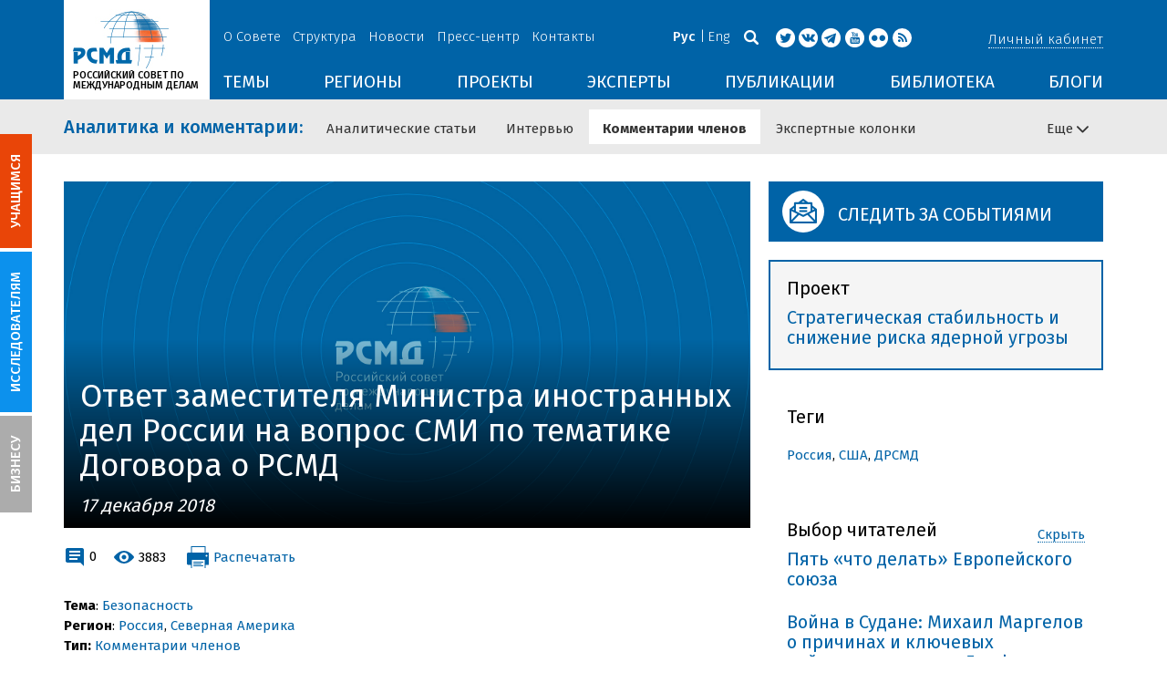

--- FILE ---
content_type: text/html; charset=UTF-8
request_url: https://russiancouncil.ru/analytics-and-comments/comments/otvet-zamestitelya-ministra-inostrannykh-del-rossii-na-vopros-smi-po-tematike-dogovora-o-rsmd/
body_size: 19985
content:
<!DOCTYPE html>
<html lang="ru">
	<head>
		<title>РСМД :: Ответ заместителя Министра иностранных дел России на вопрос СМИ по тематике Договора о РСМД</title>
		<meta http-equiv="X-UA-Compatible" content="IE=edge" />
		<meta name="viewport" content="width=device-width, initial-scale=1" />
		<meta name="format-detection" content="telephone=no">
		<meta property="og:type" content="article" />
		<meta name="twitter:card" content="summary_large_image" />
		<meta property="og:description" content="Ответ заместителя Министра иностранных дел России С.А.Рябкова на вопрос СМИ по тематике Договора о РСМД" /><meta name="twitter:description" content="Ответ заместителя Министра иностранных дел России С.А.Рябкова на вопрос СМИ по тематике Договора о РСМД" /><meta name="author" content="Сергей Рябков" /><meta property="article:author" content="Сергей Рябков" /><meta property="og:title" content="Ответ заместителя Министра иностранных дел России на вопрос СМИ по тематике Договора о РСМД" /><meta name="twitter:title" content="Ответ заместителя Министра иностранных дел России на вопрос СМИ по тематике Договора о РСМД" /><meta property="og:image" content="https://russiancouncil.ru/upload/iblock/705/ba7t2az9ut3fozv965kcugs9wyst41yu/riacmembercommentsru.jpg" /><meta name="twitter:image:src" content="https://russiancouncil.ru/upload/iblock/705/ba7t2az9ut3fozv965kcugs9wyst41yu/riacmembercommentsru.jpg" />		<meta name="twitter:site" content="@russian_council" />
				
		<meta name="twitter:site" content="@russian_council" />
		<meta name="twitter:creator" content="@russian_council" />
		<meta property="og:url" content="https://russiancouncil.ru/analytics-and-comments/comments/otvet-zamestitelya-ministra-inostrannykh-del-rossii-na-vopros-smi-po-tematike-dogovora-o-rsmd/" />
		<meta property="og:locale" content="ru_RU" />
		                                		<meta property="og:title" content="РСМД :: Ответ заместителя Министра иностранных дел России на вопрос СМИ по тематике Договора о РСМД"/>
		        


		                
		<meta http-equiv="Content-Type" content="text/html; charset=UTF-8" />
<meta name="description" content="Ответ заместителя Министра иностранных дел России С.А.Рябкова на вопрос СМИ по тематике Договора о РСМД" />
<link href="/bitrix/js/socialservices/css/ss.min.css?16623592594686" type="text/css"  rel="stylesheet" />
<link href="/bitrix/panel/main/popup.min.css?166236185521121" type="text/css"  rel="stylesheet" />
<link href="/local/templates/main/components/bitrix/iblock.vote/ajax/style.css?15003835373872" type="text/css"  rel="stylesheet" />
<link href="/local/templates/main/bootstrap/css/bootstrap.min.css?1494479345114351" type="text/css"  data-template-style="true"  rel="stylesheet" />
<link href="/local/templates/main/css/jquery.fancybox.css?14809454364895" type="text/css"  data-template-style="true"  rel="stylesheet" />
<link href="/local/templates/main/scrollpane.css?14623692943831" type="text/css"  data-template-style="true"  rel="stylesheet" />
<link href="/local/templates/main/selectfix.css?14744573294175" type="text/css"  data-template-style="true"  rel="stylesheet" />
<link href="/mistakes/mistakes.css?1477990361590" type="text/css"  data-template-style="true"  rel="stylesheet" />
<link href="/local/templates/main/styles.css?15477596803106" type="text/css"  data-template-style="true"  rel="stylesheet" />
<link href="/local/templates/main/template_styles.css?1751896533166317" type="text/css"  data-template-style="true"  rel="stylesheet" />
<script type="text/javascript">if(!window.BX)window.BX={};if(!window.BX.message)window.BX.message=function(mess){if(typeof mess==='object'){for(let i in mess) {BX.message[i]=mess[i];} return true;}};</script>
<script type="text/javascript">(window.BX||top.BX).message({'pull_server_enabled':'N','pull_config_timestamp':'0','pull_guest_mode':'N','pull_guest_user_id':'0'});(window.BX||top.BX).message({'PULL_OLD_REVISION':'Для продолжения корректной работы с сайтом необходимо перезагрузить страницу.'});</script>
<script type="text/javascript">(window.BX||top.BX).message({'JS_CORE_LOADING':'Загрузка...','JS_CORE_NO_DATA':'- Нет данных -','JS_CORE_WINDOW_CLOSE':'Закрыть','JS_CORE_WINDOW_EXPAND':'Развернуть','JS_CORE_WINDOW_NARROW':'Свернуть в окно','JS_CORE_WINDOW_SAVE':'Сохранить','JS_CORE_WINDOW_CANCEL':'Отменить','JS_CORE_WINDOW_CONTINUE':'Продолжить','JS_CORE_H':'ч','JS_CORE_M':'м','JS_CORE_S':'с','JSADM_AI_HIDE_EXTRA':'Скрыть лишние','JSADM_AI_ALL_NOTIF':'Показать все','JSADM_AUTH_REQ':'Требуется авторизация!','JS_CORE_WINDOW_AUTH':'Войти','JS_CORE_IMAGE_FULL':'Полный размер'});</script>

<script type="text/javascript" src="/bitrix/js/main/core/core.min.js?1662362298216421"></script>

<script>BX.setJSList(['/bitrix/js/main/core/core_ajax.js','/bitrix/js/main/core/core_promise.js','/bitrix/js/main/polyfill/promise/js/promise.js','/bitrix/js/main/loadext/loadext.js','/bitrix/js/main/loadext/extension.js','/bitrix/js/main/polyfill/promise/js/promise.js','/bitrix/js/main/polyfill/find/js/find.js','/bitrix/js/main/polyfill/includes/js/includes.js','/bitrix/js/main/polyfill/matches/js/matches.js','/bitrix/js/ui/polyfill/closest/js/closest.js','/bitrix/js/main/polyfill/fill/main.polyfill.fill.js','/bitrix/js/main/polyfill/find/js/find.js','/bitrix/js/main/polyfill/matches/js/matches.js','/bitrix/js/main/polyfill/core/dist/polyfill.bundle.js','/bitrix/js/main/core/core.js','/bitrix/js/main/polyfill/intersectionobserver/js/intersectionobserver.js','/bitrix/js/main/lazyload/dist/lazyload.bundle.js','/bitrix/js/main/polyfill/core/dist/polyfill.bundle.js','/bitrix/js/main/parambag/dist/parambag.bundle.js']);
BX.setCSSList(['/bitrix/js/main/lazyload/dist/lazyload.bundle.css','/bitrix/js/main/parambag/dist/parambag.bundle.css']);</script>
<script type="text/javascript">(window.BX||top.BX).message({'JS_CORE_LOADING':'Загрузка...','JS_CORE_NO_DATA':'- Нет данных -','JS_CORE_WINDOW_CLOSE':'Закрыть','JS_CORE_WINDOW_EXPAND':'Развернуть','JS_CORE_WINDOW_NARROW':'Свернуть в окно','JS_CORE_WINDOW_SAVE':'Сохранить','JS_CORE_WINDOW_CANCEL':'Отменить','JS_CORE_WINDOW_CONTINUE':'Продолжить','JS_CORE_H':'ч','JS_CORE_M':'м','JS_CORE_S':'с','JSADM_AI_HIDE_EXTRA':'Скрыть лишние','JSADM_AI_ALL_NOTIF':'Показать все','JSADM_AUTH_REQ':'Требуется авторизация!','JS_CORE_WINDOW_AUTH':'Войти','JS_CORE_IMAGE_FULL':'Полный размер'});</script>
<script type="text/javascript">(window.BX||top.BX).message({'LANGUAGE_ID':'ru','FORMAT_DATE':'DD.MM.YYYY','FORMAT_DATETIME':'DD.MM.YYYY HH:MI:SS','COOKIE_PREFIX':'BITRIX_SM','SERVER_TZ_OFFSET':'10800','UTF_MODE':'Y','SITE_ID':'s1','SITE_DIR':'/','USER_ID':'','SERVER_TIME':'1770061868','USER_TZ_OFFSET':'0','USER_TZ_AUTO':'Y','bitrix_sessid':'29ef501a3a0e044601ddc5a3bd183127'});</script>


<script type="text/javascript" src="/bitrix/js/pull/protobuf/protobuf.min.js?166235968376433"></script>
<script type="text/javascript" src="/bitrix/js/pull/protobuf/model.min.js?166235968314190"></script>
<script type="text/javascript" src="/bitrix/js/main/core/core_promise.min.js?16623586362490"></script>
<script type="text/javascript" src="/bitrix/js/rest/client/rest.client.min.js?16623616229240"></script>
<script type="text/javascript" src="/bitrix/js/pull/client/pull.client.min.js?166236201644545"></script>
<script type="text/javascript" src="/bitrix/js/main/core/core_fx.min.js?14919059579768"></script>
<script type="text/javascript" src="/bitrix/js/main/pageobject/pageobject.min.js?1662359219570"></script>
<script type="text/javascript" src="/bitrix/js/main/core/core_window.min.js?166236227676326"></script>
<script type="text/javascript" src="/bitrix/js/socialservices/ss.js?14441263941419"></script>
<script type="text/javascript" src="/bitrix/js/main/cphttprequest.min.js?14537235113623"></script>
<link rel="amphtml" href="//russiancouncil.ru/amp/analytics-and-comments/comments/otvet-zamestitelya-ministra-inostrannykh-del-rossii-na-vopros-smi-po-tematike-dogovora-o-rsmd/">
<script type="text/javascript">var ajaxMessages = {wait:"Загрузка..."}</script>



<script type="text/javascript" src="/local/templates/main/js/lib/jquery.js?144720939095956"></script>
<script type="text/javascript" src="/local/templates/main/js/indi.js?152421536454484"></script>
<script type="text/javascript" src="/local/templates/main/js/lib/jquery-ui.min.js?1447209390215754"></script>
<script type="text/javascript" src="/local/templates/main/js/lib/bootstrap.min.js?144720939037055"></script>
<script type="text/javascript" src="/local/templates/main/js/lib/jquery.fancybox.min.js?148049609322974"></script>
<script type="text/javascript" src="/local/templates/main/js/jquery.maskedinput.min.js?14443923983568"></script>
<script type="text/javascript" src="/local/templates/main/js/scrollpane.min.js?148049573714869"></script>
<script type="text/javascript" src="/local/templates/main/js/selectfix.min.js?14804957965211"></script>
<script type="text/javascript" src="/local/templates/main/js/app.js?164370662516845"></script>
<script type="text/javascript" src="/local/templates/main/js/lib/slick.min.js?144720939040143"></script>
<script type="text/javascript" src="/local/templates/main/js/template.js?164249279236270"></script>
<script type="text/javascript" src="/mistakes/mistakes.min.js?15538524643111"></script>
<script type="text/javascript" src="/local/templates/main/components/bitrix/menu/section/script.js?15088372891845"></script>
<script type="text/javascript" src="/local/templates/main/components/bitrix/system.auth.form/.default/script.js?1444392398234"></script>
<script type="text/javascript">var _ba = _ba || []; _ba.push(["aid", "8276bb8d5dcd52b47ce2bfc5a028f4ec"]); _ba.push(["host", "russiancouncil.ru"]); (function() {var ba = document.createElement("script"); ba.type = "text/javascript"; ba.async = true;ba.src = (document.location.protocol == "https:" ? "https://" : "http://") + "bitrix.info/ba.js";var s = document.getElementsByTagName("script")[0];s.parentNode.insertBefore(ba, s);})();</script>



		<link href="/img/favicons/apple-touch-icon-114x114.png" rel="apple-touch-icon" sizes="114x114">
		<link href="/img/favicons/apple-touch-icon-76x76.png" rel="apple-touch-icon" sizes="76x76">
		<link href="/img/favicons/apple-touch-icon-72x72.png" rel="apple-touch-icon" sizes="72x72">
		<link href="/img/favicons/apple-touch-icon-60x60.png" rel="apple-touch-icon" sizes="60x60">
		<link href="/img/favicons/apple-touch-icon-57x57.png" rel="apple-touch-icon" sizes="57x57">
		<link href="/img/favicons/favicon-96x96.png" type="image/png" rel="icon" sizes="96x96">
		<link href="/img/favicons/favicon-32x32.png" type="image/png" rel="icon" sizes="32x32">
		<link href="/img/favicons/favicon.ico" type="image/x-icon" rel="shortcut icon">
		<link href="/img/favicons/favicon.ico" type="image/x-icon" rel="icon">
		<meta name="msapplication-TileColor" content="#ffffff">
		<meta name="theme-color" content="#fff">
		<link href='https://fonts.googleapis.com/css?family=Fira+Sans:400,300,500,700&subset=latin,cyrillic' rel='stylesheet' type='text/css'>
		<!--[if IE]><script src="js/html5shiv.js"></script><![endif]-->
				<script rel="bx-no-check">indi.utils.apply(indi.app.locale, {"settings":{"date":"dd.mm.yy","time":"hh:mi:ss","dateTime":"dd.mm.yy hh:mi:ss","firstDay":1,"isRTL":false},"messages":{"monthNames":["\u042f\u043d\u0432\u0430\u0440\u044c","\u0424\u0435\u0432\u0440\u0430\u043b\u044c","\u041c\u0430\u0440\u0442","\u0410\u043f\u0440\u0435\u043b\u044c","\u041c\u0430\u0439","\u0418\u044e\u043d\u044c","\u0418\u044e\u043b\u044c","\u0410\u0432\u0433\u0443\u0441\u0442","\u0421\u0435\u043d\u0442\u044f\u0431\u0440\u044c","\u041e\u043a\u0442\u044f\u0431\u0440\u044c","\u041d\u043e\u044f\u0431\u0440\u044c","\u0414\u0435\u043a\u0430\u0431\u0440\u044c"],"monthNamesShort":["\u042f\u043d\u0432","\u0424\u0435\u0432","\u041c\u0430\u0440","\u0410\u043f\u0440","\u041c\u0430\u0439","\u0418\u044e\u043d","\u0418\u044e\u043b","\u0410\u0432\u0433","\u0421\u0435\u043d","\u041e\u043a\u0442","\u041d\u043e\u044f","\u0414\u0435\u043a"],"dayNames":["\u0432\u043e\u0441\u043a\u0440\u0435\u0441\u0435\u043d\u044c\u0435","\u043f\u043e\u043d\u0435\u0434\u0435\u043b\u044c\u043d\u0438\u043a","\u0432\u0442\u043e\u0440\u043d\u0438\u043a","\u0441\u0440\u0435\u0434\u0430","\u0447\u0435\u0442\u0432\u0435\u0440\u0433","\u043f\u044f\u0442\u043d\u0438\u0446\u0430","\u0441\u0443\u0431\u0431\u043e\u0442\u0430"],"dayNamesShort":["\u0432\u0441\u043a","\u043f\u043d\u0434","\u0432\u0442\u0440","\u0441\u0440\u0434","\u0447\u0442\u0432","\u043f\u0442\u043d","\u0441\u0431\u0442"],"dayNamesMin":["\u0412\u0441","\u041f\u043d","\u0412\u0442","\u0421\u0440","\u0427\u0442","\u041f\u0442","\u0421\u0431"],"close":"\u0417\u0430\u043a\u0440\u044b\u0442\u044c","datePicker":{"prev":"&larr;\u041f\u0440\u0435\u0434\u044b\u0434\u0443\u0449\u0438\u0439","next":"\u0421\u043b\u0435\u0434\u0443\u044e\u0449\u0438\u0439&rarr;","current":"\u0421\u0435\u0433\u043e\u0434\u043d\u044f","showMonthAfterYear":false,"weekHeader":"\u041d\u0435","yearSuffix":""},"timePicker":{"timeOnlyTitle":"\u0412\u044b\u0431\u0435\u0440\u0438\u0442\u0435 \u0432\u0440\u0435\u043c\u044f","timeText":"\u0412\u0440\u0435\u043c\u044f","hourText":"\u0427\u0430\u0441\u044b","minuteText":"\u041c\u0438\u043d\u0443\u0442\u044b","secondText":"\u0421\u0435\u043a\u0443\u043d\u0434\u044b","millisecText":"\u043c\u0438\u043b\u043b\u0438\u0441\u0435\u043a\u0443\u043d\u0434\u044b","currentText":"\u0421\u0435\u0439\u0447\u0430\u0441","ampm":false},"alert":{"title":"C\u043e\u043e\u0431\u0449\u0435\u043d\u0438\u0435","ok":"Ok"}}});</script>

	</head>
	<body role="document" class="js-mediator-container lang-ru info-block-blogs">
				<div class="out out_index ">
			<!-- header -->
			<header class="header js-header">
				<div class="header__content ">
					<div class="container">
						<!-- logo -->
						<div class="header__logo">
							<a class="logo" href="/">
								<img src="/img/logo.jpg" />
								<p>РОССИЙСКИЙ СОВЕТ ПО МЕЖДУНАРОДНЫМ ДЕЛАМ</p>

 <!-- Yandex.Metrika counter -->
<script type="text/javascript" >
   (function(m,e,t,r,i,k,a){m[i]=m[i]||function(){(m[i].a=m[i].a||[]).push(arguments)};
   m[i].l=1*new Date();k=e.createElement(t),a=e.getElementsByTagName(t)[0],k.async=1,k.src=r,a.parentNode.insertBefore(k,a)})
   (window, document, "script", "https://mc.yandex.ru/metrika/tag.js", "ym");

   ym(12550252, "init", {
        clickmap:true,
        trackLinks:true,
        accurateTrackBounce:true,
        webvisor:true
   });
</script>
<noscript><div><img src="https://mc.yandex.ru/watch/12550252" style="position:absolute; left:-9999px;" alt="" /></div></noscript>
<!-- /Yandex.Metrika counter -->

							</a>
						</div>
						<!-- header content -->
						<div class="header__in">
							<div class="header__topper">
								<!-- topper nav -->
								<div class="top-nav">
	<span class="js-mobile">
		<a href="/about/" class=" js-open-menu-plush">О Совете</a>
			<span class="menu-plush">
			<span class="menu-plush-triangle"></span>
					<a href="/about/">Общая информация</a>
						<a href="/about/founders/">Учредители</a>
						<a href="/news/">Новости РСМД</a>
						<a href="/about/partners/">Партнеры</a>
						<a href="/about/activity/">Деятельность</a>
						<a href="/about/regulations/">Устав</a>
						<a href="/about/thanks/">Благодарности</a>
						<a href="/about/memory-book/">Книга памяти</a>
					</span>
			</span>
		<span class="js-mobile">
		<a href="/management/" class=" js-open-menu-plush">Структура</a>
			<span class="menu-plush">
			<span class="menu-plush-triangle"></span>
					<a href="/management/members/">Члены РСМД</a>
						<a href="/management/corporatemembers/">Корпоративные члены</a>
						<a href="/management/general-meeting/">Общее собрание</a>
						<a href="/management/board-trustees/">Попечительский совет</a>
						<a href="/management/presidium/">Президиум</a>
						<a href="/management/vicepresidents/">Вице-президенты</a>
						<a href="/management/staff/">Сотрудники</a>
					</span>
			</span>
		<span class="js-mobile">
		<a href="/news/" class="">Новости</a>
		</span>
		<span class="js-mobile">
		<a href="/press/" class=" js-open-menu-plush">Пресс-центр</a>
			<span class="menu-plush">
			<span class="menu-plush-triangle"></span>
					<a href="/press/">Информация для СМИ</a>
						<a href="/press/calendar/">Календарь</a>
						<a href="/press/partnership/">Информационное партнерство</a>
						<a href="/press/experts/">Запросить экспертный комментарий</a>
						<a href="/press/brief/">Коротко о Совете</a>
						<a href="/press/projects/">Коротко о проектах Совета</a>
					</span>
			</span>
		<span class="js-mobile">
		<a href="/contacts/" class="">Контакты</a>
		</span>
	</div>
								<!-- user info -->
								<div class="header__profile mt5">
																	<span class="js-mobile">
										<a href="#" class="js-open-login-plush m-login abbd"><span class="user-login-triangle"></span><span>Личный кабинет</span></a>
										<div class="user-login">
											<h2>Вход</h2>
											<p>Авторизуйтесь, если вы уже зарегистрированы</p>
											
<form class="js-ajax-form-submit form form-login cf" method="post" target="_top" action="/auth/" role="login" data-container=".form-login" data-source=".form-login">
	<input type="hidden" name="backurl" value="/analytics-and-comments/comments/otvet-zamestitelya-ministra-inostrannykh-del-rossii-na-vopros-smi-po-tematike-dogovora-o-rsmd/"/>	<input type="hidden" name="AUTH_FORM" value="Y"/>
	<input type="hidden" name="AUTH_REASON" value="auth-form"/>
	<input type="hidden" name="TYPE" value="AUTH"/>
	
	<div class="form-group mb20">
		<input class="form-control login-field w100" autofocus="autofocus" type="text" name="USER_LOGIN" id="system-auth-form-login" value="" maxlength="50" tabindex="1" required="" placeholder="Email / Login" />
	</div>
	<div class="form-group has-feedback mb20">
		<input class="form-control w100" type="password" name="USER_PASSWORD" id="system-auth-form-password" maxlength="50" tabindex="2" required="" placeholder="Пароль" />
	</div>
	<div class="mb20">
		<a class="forgot-pass" href="/forgotpasswd/?forgot_password=yes&amp;backurl=%2Fanalytics-and-comments%2Fcomments%2Fotvet-zamestitelya-ministra-inostrannykh-del-rossii-na-vopros-smi-po-tematike-dogovora-o-rsmd%2F" rel="nofollow">Забыли пароль?</a>
	</div>
		
	<div class="form-group form-toolbar">
		<input class="btn w100" type="submit" value="Войти"/>
	</div>

	<div class="form-group form-toolbar">
		<a href="/registration/?register=yes&amp;backurl=%2Fanalytics-and-comments%2Fcomments%2Fotvet-zamestitelya-ministra-inostrannykh-del-rossii-na-vopros-smi-po-tematike-dogovora-o-rsmd%2F">Еще не зарегистрированы?</a>
	</div>
	
				<label class="control-label">Войти с помощью:</label>
			<div>
							</div>
		</form>
<div class="popup-socserv">
	
	<form method="post" name="bx_auth_servicesform" target="_top" action="/analytics-and-comments/comments/otvet-zamestitelya-ministra-inostrannykh-del-rossii-na-vopros-smi-po-tematike-dogovora-o-rsmd/">
													<div class="js-socserv-auth VKontakte vkontakte" data-url="https://oauth.vk.com/authorize?client_id=5414692&redirect_uri=https%3A%2F%2Frussiancouncil.ru%2Fbitrix%2Ftools%2Foauth%2Fvkontakte.php&scope=friends,offline,email&response_type=code&state=[base64]%3D"></div>
									<input type="hidden" name="auth_service_id" value="" />
	</form>

</div>


										</div>
									</span>
										<button type="button" class="hamb visible-sm visible-xs js-hamb"><span></span></button>
								</div>
								<!-- header tools -->
								<div class="header__tools">
									<div class="lang">
																					<a class="is-active">Рус</a>
											<a href="/en/">Eng</a>
																				</div>
									<div class="search js-search">
										<a href="#" class="js-search-btn"></a>
										<div class="search-block">
											
<form class="form search-form search-form-top" action="/search/index.php" role="search">
	<input type="text" name="q" value="" placeholder="Например: Россия" maxlength="250" />
		<button class="btn btn-sm" type="submit">Найти</button>
</form>										</div>
									</div>
									<div class="socials">

                                        <a target="new" href="https://twitter.com/Russian_Council"><i class="i-tw"></i></a>
                                                                                    <a target="new" href="http://vk.com/russian_council"><i class="i-vk"></i></a>
										    <a target="new" href="https://telegram.me/russiancouncil"><i class="i-tl"></i></a>
                                        
										<a target="new" href="http://www.youtube.com/russiancouncilvideo"><i class="i-yt"></i></a>
										<a target="new" href="http://www.flickr.com/photos/russiancouncil"><i class="i-fl"></i></a>

										 									        <a target="new" href="/rss/"><i class="i-rss"></i></a>
                                        									</div>
								</div>
							</div>
							<div class="header__bottom">
								<div class="visible-lg visible-md">
									<nav class="nav">
	<div class="menu">
<!--
		<a href="" class="menu__item"></a>
	-->                    <a data-lang="s1" data-template="menu.topics" data-result="#themes" data-href="/ajax/menu/getMenu/" href="/topics/" data-link="themes" class="menu__item js-drop-down-ajax-menu js-dropdown">ТЕМЫ</a>
                        <a data-lang="s1" data-template="menu.regions" data-result="#regions" data-href="/ajax/menu/getMenu/" href="/regions/" data-link="regions" class="menu__item js-drop-down-ajax-menu js-dropdown">РЕГИОНЫ</a>
                        <a data-lang="s1" data-template="menu.projects" data-result="#projects" data-href="/ajax/menu/getMenu/" href="/projects/" data-link="projects" class="menu__item js-drop-down-ajax-menu js-dropdown">ПРОЕКТЫ</a>
                        <a data-lang="s1" data-template="" data-result="#" data-href="/ajax/menu/getMenu/" href="/experts/" class="menu__item">ЭКСПЕРТЫ</a>
                        <a data-lang="s1" data-template="menu.activity" data-result="#publicatons" data-href="/ajax/menu/getMenu/" href="/activity/" data-link="publicatons" class="menu__item js-drop-down-ajax-menu js-dropdown">ПУБЛИКАЦИИ</a>
                        <a data-lang="s1" data-template="" data-result="#" data-href="/ajax/menu/getMenu/" href="/library/" class="menu__item">БИБЛИОТЕКА</a>
                        <a data-lang="s1" data-template="menu.blogs" data-result="#blog" data-href="/ajax/menu/getMenu/" href="/blogs/" data-link="blog" class="menu__item js-drop-down-ajax-menu js-dropdown">БЛОГИ</a>
            	</div>
</nav>								</div>
							</div>
						</div>
					</div>
				</div>
				<!-- dropdown blocks -->
				<!--
				-->				<div id="themes" class="sub-menu js-submenu"></div>
				<div id="regions" class="sub-menu js-submenu"></div>
				<div id="projects" class="sub-menu js-submenu"></div>
				<div id="publicatons" class="sub-menu js-submenu"></div>
				<div id="blog" class="sub-menu js-submenu"></div>
			</header>
			<div class="margin-after-header">&nbsp;</div>
			<div class="container">
				<div class="header__bottom js-mobnav">
					<div class="hidden-lg hidden-md dop-menu">
						<nav class="nav">
	<div class="menu-mobile">
		<div  data-link="about" class="js-mobile-dropdown mobile-dropdown">
			<a class="section">О совете<span class="arrow"></span></a>
			<div id="about" class="items">
						<a class="item " href="/about/">Общая информация</a>
				<a class="item " href="/management/members/">Члены</a>
				<a class="item " href="/management/corporatemembers/">Корпоративные члены</a>
				<a class="item " href="/management/general-meeting/">Общее собрание</a>
				<a class="item " href="/management/board-trustees/">Попечительский совет</a>
				<a class="item " href="/management/presidium/">Президиум</a>
				<a class="item " href="/management/scientific-council/">Научный совет</a>
				<a class="item " href="/about/founders/">Учредители</a>
				<a class="item " href="/management/vicepresidents/">Вице-президент</a>
				<a class="item " href="/management/staff/">Сотрудники</a>
				<a class="item " href="/press/">Пресс-центр</a>
				<a class="item " href="/about/memory-book/">Книга памяти</a>
				<a class="item " href="/contacts/">Контакты</a>
				</div>
		</div>
					<div  data-link="analytics" class="js-mobile-dropdown mobile-dropdown">
			<a class="section">Аналитика<span class="arrow"></span></a>
			<div id="analytics" class="items">
						<a class="item " href="/regions/">Регионы</a>
				<a class="item " href="/topics/">Темы</a>
				<a class="item " href="/subjects/">Сюжеты</a>
				</div>
		</div>
					<div  data-link="publication" class="js-mobile-dropdown mobile-dropdown">
			<a class="section">Публикации<span class="arrow"></span></a>
			<div id="publication" class="items">
						<a class="item " href="/activity/publications/">Доклады</a>
				<a class="item " href="/activity/workingpapers/">Рабочие тетради</a>
				<a class="item " href="/activity/policybriefs/">Аналитические записки</a>
				<a class="item " href="/activity/educationalmaterials/">Учебные материалы</a>
				<a class="item " href="/library/library_rsmd/?SEARCH_NAME=&TOPIC=&REGION=&IS_RSMD_PUBLICATION=32&set_filter=Y">Издания</a>
				<a class="item " href="/activity/digest/">Спецпроекты</a>
				<a class="item " href="/activity/infographics/">Инфографика</a>
				</div>
		</div>
					<div  data-link="press" class="js-mobile-dropdown mobile-dropdown">
			<a class="section">Пресс-центр<span class="arrow"></span></a>
			<div id="press" class="items">
						<a class="item " href="/news/">Новости</a>
				<a class="item " href="/press/">Информация для СМИ</a>
				<a class="item " href="/press/calendar/">Календарь</a>
				<a class="item " href="/press/partnership/">Информационное партнерство</a>
				<a class="item " href="/press/experts/">Запросить комментарий</a>
				<a class="item " href="/press/brief/">Коротко о Совете</a>
				<a class="item " href="/press/projects/">Коротко о проектах Совета</a>
				</div>
		</div>
					<div  data-link="projects" class="js-mobile-dropdown mobile-dropdown">
			<a class="section">Проекты<span class="arrow"></span></a>
			<div id="projects" class="items">
						<a class="item " href="/projects/research-projects/">Исследовательские проекты</a>
				<a class="item " href="/projects/educational-projects/">Просветительские проекты</a>
				<a class="item " href="/projects/internships/">Стажировки</a>
				<a class="item " href="/projects/contests/">Конкурсы</a>
				<a class="item " href="/projects/geography/">География</a>
				<a class="item " href="/projects/zavershennye-proekty/">Завершенные проекты</a>
				</div>
		</div>
						<a class="item " href="/experts/">Эксперты</a>
				<a class="item " href="/blogs/">Сообщество</a>
				<a class="item " href="/library/library_rsmd/">Библиотека</a>
		</div>
</nav>					</div>
				</div>
			</div>
			<div class="topper">
	<div class="container">
		<div class="topper__title js-topper-nav "><a href="/analytics-and-comments/">Аналитика и комментарии<span class="hidden-sm hidden-xs">:</span></a></div>
		<nav class="page-nav" style="display: none;">
				<div>
					<a href="/analytics-and-comments/analytics/">Аналитические статьи</a>
				</div>
							<div>
					<a href="/analytics-and-comments/interview/">Интервью</a>
				</div>
							<div>
					<a href="/analytics-and-comments/comments/" class="selected">Комментарии членов</a>
				</div>
							<div>
					<a href="/analytics-and-comments/columns/">Экспертные колонки</a>
				</div>
						<div class="more-menu hidden-xs hidden-sm"><div class="js-accord" data-accord-body=".accord"><span>Еще <i class="icon icon-arrow"></i></span></div></div>
		</nav>
	</div>
</div>			<div class="main">
				<div class="container">
													<!--'start_frame_cache_y0XwfU'--><!--'end_frame_cache_y0XwfU'-->

    <article class="row news-detail news-detail-analytics mb20 eeeqqq">
    <div class="col-w-9 col-md-8 col-xs-12">
    <div style="background-image: url('/upload/iblock/705/ba7t2az9ut3fozv965kcugs9wyst41yu/riacmembercommentsru.jpg');" class="img-link img-link_wide mb20">
        <div class="img-link__bottom">
                            <h1>Ответ заместителя Министра иностранных дел России на вопрос СМИ по тематике Договора о РСМД</h1>
                            <div class="date">17 декабря 2018</div>
                    </div>
    </div>

    <div class="row mb20 not-print">
        <div class="col-sm-6 col-xs-6">
            <div class="clearfix links-block">

                <div class="links-block-xs-dblock">
                    <div class="ib vam">
                        <i class="i-comment-blue"></i>
                        <a href="//russiancouncil.ru/analytics-and-comments/comments/otvet-zamestitelya-ministra-inostrannykh-del-rossii-na-vopros-smi-po-tematike-dogovora-o-rsmd/#disqus_thread">0</a>
                                            </div>
                    <div class="ib vam">
                        <i class="i-view-blue"></i>
                        <span>3883</span>
                                            </div>
                </div>
                <a class="print js-print"><i class="i-print"></i><span class="">﻿Распечатать</span></a>
            </div>
        </div>
        <div class="col-sm-6 col-xs-6">
                            <span class="js-mobile print pr">
										<div class="user-login">
						<h2>Вход</h2>
						<p>Авторизуйтесь, если вы уже зарегистрированы</p>
                        
<form class="js-ajax-form-submit form form-login cf" method="post" target="_top" action="/auth/" role="login" data-container=".form-login" data-source=".form-login">
	<input type="hidden" name="backurl" value="/analytics-and-comments/comments/otvet-zamestitelya-ministra-inostrannykh-del-rossii-na-vopros-smi-po-tematike-dogovora-o-rsmd/"/>	<input type="hidden" name="AUTH_FORM" value="Y"/>
	<input type="hidden" name="AUTH_REASON" value="auth-form"/>
	<input type="hidden" name="TYPE" value="AUTH"/>
	
	<div class="form-group mb20">
		<input class="form-control login-field w100" autofocus="autofocus" type="text" name="USER_LOGIN" id="system-auth-form-login" value="" maxlength="50" tabindex="1" required="" placeholder="Email / Login" />
	</div>
	<div class="form-group has-feedback mb20">
		<input class="form-control w100" type="password" name="USER_PASSWORD" id="system-auth-form-password" maxlength="50" tabindex="2" required="" placeholder="Пароль" />
	</div>
	<div class="mb20">
		<a class="forgot-pass" href="//forgotpasswd/?forgot_password=yes&amp;backurl=%2Fanalytics-and-comments%2Fcomments%2Fotvet-zamestitelya-ministra-inostrannykh-del-rossii-na-vopros-smi-po-tematike-dogovora-o-rsmd%2F" rel="nofollow">Забыли пароль?</a>
	</div>
		
	<div class="form-group form-toolbar">
		<input class="btn w100" type="submit" value="Войти"/>
	</div>

	<div class="form-group form-toolbar">
		<a href="//registration/?register=yes&amp;backurl=%2Fanalytics-and-comments%2Fcomments%2Fotvet-zamestitelya-ministra-inostrannykh-del-rossii-na-vopros-smi-po-tematike-dogovora-o-rsmd%2F">Еще не зарегистрированы?</a>
	</div>
	
				<label class="control-label">Войти с помощью:</label>
			<div>
							</div>
		</form>
<div class="popup-socserv">
	
	<form method="post" name="bx_auth_servicesform" target="_top" action="/analytics-and-comments/comments/otvet-zamestitelya-ministra-inostrannykh-del-rossii-na-vopros-smi-po-tematike-dogovora-o-rsmd/">
													<div class="js-socserv-auth VKontakte vkontakte" data-url="https://oauth.vk.com/authorize?client_id=5414692&redirect_uri=https%3A%2F%2Frussiancouncil.ru%2Fbitrix%2Ftools%2Foauth%2Fvkontakte.php&scope=friends,offline,email&response_type=code&state=[base64]%3D"></div>
									<input type="hidden" name="auth_service_id" value="" />
	</form>

</div>


					</div>
				</span>
                
                    </div>
    </div>

    <div class="row mb20">
        <div class="col-sm-6 col-xs-12">
            <div class="block">
                                    <div><b>Тема</b>: <a href="/topics/internationalsecurity/">Безопасность</a></div>
                                        <div><b>Регион</b>: <a href="/regions/russia/">Россия</a>, <a href="/regions/northamerica/">Северная Америка</a></div>
                    	            	            <b>Тип:</b> <a class="person__name" href="/analytics-and-comments/comments/">Комментарии членов</a>                            </div>
        </div>
    </div>
    <div class="row mb20 not-print">
        <div class="col-sm-4 col-xs-12">
            <div><b>Оценить статью</b></div>
            <div class="iblock-vote" data-id="vote_122342">

<script type="text/javascript">
if(!window.voteScript) window.voteScript =
{
	trace_vote: function(div, flag)
	{
		var my_div;
		var r = div.getAttribute('data-id').match(/^vote_(\d+)_(\d+)$/);
		for(var i = r[2]; i >= 0; i--) {
			my_div = document.querySelectorAll('[data-id="vote_'+r[1]+'_'+i+'"]');
			if(my_div.length > 1) {
				for(var j = 0; j < my_div.length; j++) {
					if(flag) {
						if(!my_div[j].saved_class) {
							my_div[j].saved_className = my_div[j].className;
						}
						if(my_div[j].className!='star-active star-over') {
							my_div[j].className = 'star-active star-over';
						}
					}
					else {
						if(my_div[j].saved_className && my_div[j].className != my_div[j].saved_className) {
							my_div[j].className = my_div[j].saved_className;
						}
					}
				}
			}
		}
		i = 1 * r[2]+1;
		while(my_div = document.querySelectorAll('[data-id="vote_'+r[1]+'_'+i+'"]') && my_div.length > 1) {
			for(var j = 0; j < my_div.length; j++) {
				if(my_div[j].saved_className && my_div[j].className != my_div[j].saved_className) {
					my_div[j].className = my_div[j].saved_className;
				}
			}
			i++;
		}
	},
		do_vote: function(div, parent_id, arParams)
	{
		var r = div.getAttribute('data-id').match(/^vote_(\d+)_(\d+)$/);

		var vote_id = r[1];
		var vote_value = r[2];

		function __handler(data)
		{
//			var obContainer = document.getElementById(parent_id);
			var obContainer = document.querySelectorAll('[data-id="'+parent_id+'"]');;
			if(obContainer.length > 1) {
				for(var j = 0; j < obContainer.length; j++) {
					var obResult = document.createElement("DIV");
					obResult.innerHTML = data;
					obContainer[j].parentNode.replaceChild(obResult.firstChild, obContainer[j]);
				}
			}
		}

		var obEl = document.querySelectorAll('[data-id="wait_' + parent_id+'"]');;
		if(obEl.length > 1) {
			for(var j = 0; j < obEl.length; j++) {
				obEl[j].innerHTML = BX.message('JS_CORE_LOADING');
			}
		}
				arParams['vote'] = 'Y';
		arParams['vote_id'] = vote_id;
		arParams['rating'] = vote_value;
				BX.ajax.post(
			'/bitrix/components/bitrix/iblock.vote/component.php',
			arParams,
			__handler
		);
			}
}
</script>
<table border="0" cellspacing="0" cellpadding="0">
	<tr class="voteY">
										<td><div data-id="vote_122342_0" class="star-active star-empty" title="не рекомендую" onmouseover="voteScript.trace_vote(this, true);" onmouseout="voteScript.trace_vote(this, false)" onclick="voteScript.do_vote(this, 'vote_122342', {'SESSION_PARAMS':'862b982921ac1680b3fa840c7b87c41e','PAGE_PARAMS':{'ELEMENT_ID':'122342'},'sessid':'29ef501a3a0e044601ddc5a3bd183127','AJAX_CALL':'Y'})"></div></td>
							<td><div data-id="vote_122342_1" class="star-active star-empty" title="не интересно" onmouseover="voteScript.trace_vote(this, true);" onmouseout="voteScript.trace_vote(this, false)" onclick="voteScript.do_vote(this, 'vote_122342', {'SESSION_PARAMS':'862b982921ac1680b3fa840c7b87c41e','PAGE_PARAMS':{'ELEMENT_ID':'122342'},'sessid':'29ef501a3a0e044601ddc5a3bd183127','AJAX_CALL':'Y'})"></div></td>
							<td><div data-id="vote_122342_2" class="star-active star-empty" title="интересно" onmouseover="voteScript.trace_vote(this, true);" onmouseout="voteScript.trace_vote(this, false)" onclick="voteScript.do_vote(this, 'vote_122342', {'SESSION_PARAMS':'862b982921ac1680b3fa840c7b87c41e','PAGE_PARAMS':{'ELEMENT_ID':'122342'},'sessid':'29ef501a3a0e044601ddc5a3bd183127','AJAX_CALL':'Y'})"></div></td>
							<td><div data-id="vote_122342_3" class="star-active star-empty" title="рекомендую" onmouseover="voteScript.trace_vote(this, true);" onmouseout="voteScript.trace_vote(this, false)" onclick="voteScript.do_vote(this, 'vote_122342', {'SESSION_PARAMS':'862b982921ac1680b3fa840c7b87c41e','PAGE_PARAMS':{'ELEMENT_ID':'122342'},'sessid':'29ef501a3a0e044601ddc5a3bd183127','AJAX_CALL':'Y'})"></div></td>
							<td><div data-id="vote_122342_4" class="star-active star-empty" title="очень рекомендую" onmouseover="voteScript.trace_vote(this, true);" onmouseout="voteScript.trace_vote(this, false)" onclick="voteScript.do_vote(this, 'vote_122342', {'SESSION_PARAMS':'862b982921ac1680b3fa840c7b87c41e','PAGE_PARAMS':{'ELEMENT_ID':'122342'},'sessid':'29ef501a3a0e044601ddc5a3bd183127','AJAX_CALL':'Y'})"></div></td>
									<td class="vote-result dn"><div data-id="wait_vote_122342">(Нет голосов)</div></td>
			<td class="vote-result">&nbsp;(0 голосов)</td>
	</tr>
</table>
</div>        </div>
        <div class="col-sm-4 col-xs-12">
            <div><b>Поделиться статьей</b></div>

				<script src="//yastatic.net/es5-shims/0.0.2/es5-shims.min.js"></script>
		<script src="//yastatic.net/share2/share.js"></script>
		<div class="ya-share2" data-services="vkontakte,odnoklassniki,twitter,whatsapp,telegram"
			 data-counter=""></div>
        		</div>
            </div>
    <div class="person-list row row-vat">
                        <div class="person col-sm-6 col-xs-12 mb20">
                    <div class="person__img">
                                                    <a href="/sergey-ryabkov/"><img alt="" src="/upload/resize_cache/main/72c/100_100_2/ryabkov_3_.jpg" /></a>
                                                </div>
                    <div class="person__content">
                        <strong><a class="person__name" href="/sergey-ryabkov/">Сергей Рябков</a></strong>
                        <p>Заместитель министра иностранных дел Российской Федерации, член РСМД</p>

                    </div>
                </div>
                    </div>
    
    <div class="widget tabpane">
    <div class="tabs tabs-simple">
				<span class="tabs__item col-2">
					<p class="tabs__link"><a href="#short">Краткая версия<span class="hidden-xs"> статьи</span></a></p>
				</span>
        <span class="tabs__item col-2 is-active">
					<p class="tabs__link"><a href="#detail">Полная версия<span class="hidden-xs"> статьи</span></a></p>
				</span>
    </div>
    <div class="panes">
    <div id="short" class="tabs-content tabs-simple-content pane mb20">
                Ответ заместителя Министра иностранных дел России С.А.Рябкова на вопрос СМИ по тематике Договора о РСМД            </div>
        <div id="detail" class="tabs-content tabs-simple-content pane mb20">
                <b>Вопрос: </b>4 декабря Госсекретарь США М.Помпео заявил, что, если Россия «не вернётся к соблюдению Договора о РСМД», то через два месяца Вашингтон приостановит выполнение Договора и начнётся отсчёт шестимесячного периода, предусмотренного в данном соглашении для его расторжения. Проинформировали ли американцы российскую сторону о том, в чём будет заключаться подобная «приостановка»? Что в связи с этим намерена предпринять Россия?<br>
 <br>
 <b>Ответ:</b> Своё решение вести дело к слому ДРСМД Вашингтон дополнил рядом громких заявлений пропагандистской направленности. В частности, анонсировано, что в отсутствие уступок с российской стороны США через 60 дней «приостановят выполнение своих обязательств по Договору», а ещё через шесть месяцев окончательно выйдут из соглашения.<br>
 <br>
 Действительно, возникает вопрос, что именно американская сторона вкладывает в понятие «приостановки». США не предоставили нам каких-либо разъяснений на этот счёт. В то же время, для специалистов очевидно, что реально «приостанавливать» в реализации ДРСМД практически нечего. Ликвидация попавших в сферу охвата Договора ракетных вооружений осуществлена много лет назад, давно завершены и все верификационные процедуры. Таким образом, Договор в настоящее время можно, по большому счёту, лишь откровенно нарушить. Прежде всего, производством и развёртыванием запрещённых классов ракет. Так что здесь к американской стороне остаются вопросы.<br>
 <br>
 При этом выбранное США для такого шага правовое обоснование, а именно ссылка на «существенное нарушение» Договора Россией, абсолютно несостоятельно. Никаких нарушений с нашей стороны не было. Мы решительно отвергаем как необоснованные и не соответствующие действительности голословные обвинения США. Россия остаётся полностью приверженной добросовестному и неукоснительному выполнению ДРСМД, включая обязательства не производить и не проводить лётных испытаний запрещённых по Договору ракет. Это в полной мере относится и к крылатой ракете наземного базирования (КРНБ) 9М729, которая не разрабатывалась и не испытывалась на дальность, равную либо превышающую установленное Договором для такого класса ракет ограничение в 500 км.<br>
 <br>
 Как следствие, решение США о приостановлении выполнения своих обязательств по Договору ничтожно с правовой точки зрения. Таким образом, по истечении заявленного американской стороной двухмесячного срока никаких юридических последствий не наступит, и Договор продолжит действовать. Он остаётся обязательным для Сторон и подлежит полному, добросовестному и неукоснительному выполнению ими.<br>
 <br>
 Со своей стороны Россия намерена тщательно отслеживать соблюдение Договора Вашингтоном. В частности, это относится к дальнейшему развитию уже запущенных США программ по разработке ракетных вооружений, производство, обладание и лётные испытания которых противоречили бы целям и задачам Договора или явились бы прямым нарушением его соответствующих положений.<br>
 <br>
 Кроме того, США по-прежнему не предприняли необходимых действий по устранению уже имевших место и продолжающихся в течение многих лет нарушений своих обязательств по Договору. Прежде всего, это связано с развёртыванием на суше в составе комплексов «Иджис Эшор» пусковых установок, практически идентичных универсальным пусковым установкам Мk-41, позволяющим осуществлять боевое применение крылатых ракет средней дальности «Томагавк». Эти ракеты были также изначально разработаны как универсальное ракетное средство, способное использоваться с платформ различных видов базирования, включая наземное. Как следствие, перемещение таких пусковых установок на сушу переводит их в категорию пусковых установок КРНБ средней дальности, запрещённых по ДРСМД.<br>
 <br>
 Еще один важный момент. Основываясь на неправомерной односторонней интерпретации соответствующих положений Договора, США не соблюдают свои обязательства в отношении так называемых ракет-мишеней, а по сути – ракетных средств, аналогичных по характеристикам баллистическим ракетам наземного базирования средней и меньшей дальности.<br>
 <br>
 Также не урегулированным остаётся проблемный вопрос, относящийся к ряду беспилотных летательных аппаратов с ударным потенциалом, принятых в США на вооружение, в то время как такие вооружения подпадают под содержащееся в Договоре определение термина «КРНБ». Считаем, что данный вопрос должен быть разрешён в правовом поле Договора.<br>
 <br>
 Принимая к сведению намерение США выйти из Договора, представленное нам по двусторонним каналам на высоком политическом уровне как окончательное и не подлежащее пересмотру, оставляем, тем не менее, со своей стороны открытой дверь для предметного, конструктивного и нацеленного на взаимоприемлемые результаты диалога по поиску путей сохранения ДРСМД. При этом в обязательном порядке должны учитываться российские интересы и озабоченности. К сожалению, пока со стороны США желания договариваться с нами на равноправной основе не просматривается.<br>
<hr>
 Источник:&nbsp;<a target="_blank" href="http://www.mid.ru/ru/foreign_policy/news/-/asset_publisher/cKNonkJE02Bw/content/id/3440942">Министерство иностранных дел Российской Федерации</a><br>            </div>



    <p>
                    </p>



    <div class="row not-print">
        <div class="col-sm-4 col-xs-12">
            <div><b>Оценить статью</b></div>
            <div class="iblock-vote" data-id="vote_122342">

<script type="text/javascript">
if(!window.voteScript) window.voteScript =
{
	trace_vote: function(div, flag)
	{
		var my_div;
		var r = div.getAttribute('data-id').match(/^vote_(\d+)_(\d+)$/);
		for(var i = r[2]; i >= 0; i--) {
			my_div = document.querySelectorAll('[data-id="vote_'+r[1]+'_'+i+'"]');
			if(my_div.length > 1) {
				for(var j = 0; j < my_div.length; j++) {
					if(flag) {
						if(!my_div[j].saved_class) {
							my_div[j].saved_className = my_div[j].className;
						}
						if(my_div[j].className!='star-active star-over') {
							my_div[j].className = 'star-active star-over';
						}
					}
					else {
						if(my_div[j].saved_className && my_div[j].className != my_div[j].saved_className) {
							my_div[j].className = my_div[j].saved_className;
						}
					}
				}
			}
		}
		i = 1 * r[2]+1;
		while(my_div = document.querySelectorAll('[data-id="vote_'+r[1]+'_'+i+'"]') && my_div.length > 1) {
			for(var j = 0; j < my_div.length; j++) {
				if(my_div[j].saved_className && my_div[j].className != my_div[j].saved_className) {
					my_div[j].className = my_div[j].saved_className;
				}
			}
			i++;
		}
	},
		do_vote: function(div, parent_id, arParams)
	{
		var r = div.getAttribute('data-id').match(/^vote_(\d+)_(\d+)$/);

		var vote_id = r[1];
		var vote_value = r[2];

		function __handler(data)
		{
//			var obContainer = document.getElementById(parent_id);
			var obContainer = document.querySelectorAll('[data-id="'+parent_id+'"]');;
			if(obContainer.length > 1) {
				for(var j = 0; j < obContainer.length; j++) {
					var obResult = document.createElement("DIV");
					obResult.innerHTML = data;
					obContainer[j].parentNode.replaceChild(obResult.firstChild, obContainer[j]);
				}
			}
		}

		var obEl = document.querySelectorAll('[data-id="wait_' + parent_id+'"]');;
		if(obEl.length > 1) {
			for(var j = 0; j < obEl.length; j++) {
				obEl[j].innerHTML = BX.message('JS_CORE_LOADING');
			}
		}
				arParams['vote'] = 'Y';
		arParams['vote_id'] = vote_id;
		arParams['rating'] = vote_value;
				BX.ajax.post(
			'/bitrix/components/bitrix/iblock.vote/component.php',
			arParams,
			__handler
		);
			}
}
</script>
<table border="0" cellspacing="0" cellpadding="0">
	<tr class="voteY">
										<td><div data-id="vote_122342_0" class="star-active star-empty" title="не рекомендую" onmouseover="voteScript.trace_vote(this, true);" onmouseout="voteScript.trace_vote(this, false)" onclick="voteScript.do_vote(this, 'vote_122342', {'SESSION_PARAMS':'862b982921ac1680b3fa840c7b87c41e','PAGE_PARAMS':{'ELEMENT_ID':'122342'},'sessid':'29ef501a3a0e044601ddc5a3bd183127','AJAX_CALL':'Y'})"></div></td>
							<td><div data-id="vote_122342_1" class="star-active star-empty" title="не интересно" onmouseover="voteScript.trace_vote(this, true);" onmouseout="voteScript.trace_vote(this, false)" onclick="voteScript.do_vote(this, 'vote_122342', {'SESSION_PARAMS':'862b982921ac1680b3fa840c7b87c41e','PAGE_PARAMS':{'ELEMENT_ID':'122342'},'sessid':'29ef501a3a0e044601ddc5a3bd183127','AJAX_CALL':'Y'})"></div></td>
							<td><div data-id="vote_122342_2" class="star-active star-empty" title="интересно" onmouseover="voteScript.trace_vote(this, true);" onmouseout="voteScript.trace_vote(this, false)" onclick="voteScript.do_vote(this, 'vote_122342', {'SESSION_PARAMS':'862b982921ac1680b3fa840c7b87c41e','PAGE_PARAMS':{'ELEMENT_ID':'122342'},'sessid':'29ef501a3a0e044601ddc5a3bd183127','AJAX_CALL':'Y'})"></div></td>
							<td><div data-id="vote_122342_3" class="star-active star-empty" title="рекомендую" onmouseover="voteScript.trace_vote(this, true);" onmouseout="voteScript.trace_vote(this, false)" onclick="voteScript.do_vote(this, 'vote_122342', {'SESSION_PARAMS':'862b982921ac1680b3fa840c7b87c41e','PAGE_PARAMS':{'ELEMENT_ID':'122342'},'sessid':'29ef501a3a0e044601ddc5a3bd183127','AJAX_CALL':'Y'})"></div></td>
							<td><div data-id="vote_122342_4" class="star-active star-empty" title="очень рекомендую" onmouseover="voteScript.trace_vote(this, true);" onmouseout="voteScript.trace_vote(this, false)" onclick="voteScript.do_vote(this, 'vote_122342', {'SESSION_PARAMS':'862b982921ac1680b3fa840c7b87c41e','PAGE_PARAMS':{'ELEMENT_ID':'122342'},'sessid':'29ef501a3a0e044601ddc5a3bd183127','AJAX_CALL':'Y'})"></div></td>
									<td class="vote-result dn"><div data-id="wait_vote_122342">(Нет голосов)</div></td>
			<td class="vote-result">&nbsp;(0 голосов)</td>
	</tr>
</table>
</div>        </div>
        <div class="col-sm-4 col-xs-12 mb20">
            <div><b>Поделиться статьей</b></div>
            		<script src="//yastatic.net/es5-shims/0.0.2/es5-shims.min.js"></script>
		<script src="//yastatic.net/share2/share.js"></script>
		<div class="ya-share2" data-services="vkontakte,odnoklassniki,twitter,whatsapp,telegram"
			 data-counter=""></div>
                </div>
            </div>



    </div>
    </div>
        </div>

    <div class="col-w-3 col-md-4 col-xs-12 fdreedf">
                

<div class="subscription mb20">
	<div class="h3 collapsed" data-toggle="collapse" data-target="#subscr-body" aria-expanded="false" class="collapsed"><span>СЛЕДИТЬ ЗА СОБЫТИЯМИ</span><span data-toggle="collapse" data-target="#subscr-body" aria-expanded="false" class="close"></span></div>
	<div id="subscr-body" class="subscr-body collapse">
		<div class="box box-nobg">
			<form class="js-ajax-form-submit" data-container=".subscr-body form" data-source=".subscr-body form" data-url='N' method="post" action="/analytics-and-comments/comments/otvet-zamestitelya-ministra-inostrannykh-del-rossii-na-vopros-smi-po-tematike-dogovora-o-rsmd/">
				<input type="hidden" name="sessid" id="sessid" value="29ef501a3a0e044601ddc5a3bd183127" />				<input type="hidden" name="sender_subscription" value="add">
				<div class="form-group">
							<label class="control-label" for="region">Регион</label>
					<select id="region" name="SENDER_SUBSCRIBE_RUB_ID[]" multiple>
									<option value="13">Россия</option>
									<option value="25">Северная Америка</option>
								</select>
				</div>
						<div class="form-group">
							<label class="control-label" for="topic">Тема</label>
					<select id="topic" name="SENDER_SUBSCRIBE_RUB_ID[]" multiple>
									<option value="2">Безопасность</option>
								</select>
				</div>
						<div class="form-group">
					<label class="control-label" for="topic">Ваш email</label>
					<input type="email" class="form-control" name="SENDER_SUBSCRIBE_EMAIL" />
				</div>
						<div class="tcenter">
					<button class="btn" type="submit">Подписаться</button>
				</div>
				</form>
		</div>
	</div>
</div>
                        <div class="box box-border">
                    <div class="news-link">
                        <div class="h3">Проект</div>
                        <span class="news-link__link"><a href="/projects/complitedresearch/strategic-stability/">Стратегическая стабильность и снижение риска ядерной угрозы</a></span>
                                            </div>
                </div>
                            <div class="mb20 box box-nobg">
                <div class="h3 mb20">Теги</div>
                                <a rel="nofollow" href="/search/index.php?tags=%D0%A0%D0%BE%D1%81%D1%81%D0%B8%D1%8F">Россия</a>, <a rel="nofollow" href="/search/index.php?tags=%D0%A1%D0%A8%D0%90">США</a>, <a rel="nofollow" href="/search/index.php?tags=%D0%94%D0%A0%D0%A1%D0%9C%D0%94">ДРСМД</a>            </div>
                    
<div class="box mb5 box-nobg">
	<div class="ib h3">Выбор читателей</div> <a class="fake ib fright" data-toggle="collapse" href="#collapseReaders"><span class="collapse-hide">Скрыть</span><span class="collapse-show">Развернуть</span></a>
	<div class="collapse in" id="collapseReaders">
		          
			<div class="news-link">
				<a class="news-link__link" href="/analytics-and-comments/analytics/pyat-chto-delat-evropeyskogo-soyuza/">Пять «что делать» Европейского союза</a>
			</div>
		          
			<div class="news-link">
				<a class="news-link__link" href="/analytics-and-comments/columns/podcasts/voyna-v-sudane-mikhail-margelov-o-prichinakh-i-klyuchevykh-deystvuyushchikh-litsakh-darfurskogo-konf/">Война в Судане: Михаил Маргелов о причинах и ключевых действующих лицах Дарфурского конфликта</a>
			</div>
		          
			<div class="news-link">
				<a class="news-link__link" href="/news/ostorozhno-moshenniki/">Осторожно: мошенники!</a>
			</div>
		          
			<div class="news-link">
				<a class="news-link__link" href="/analytics-and-comments/analytics/absolyutnaya-ne-raz-reshimost-reaktsiya-stran-latinskoy-ameriki-na-voennuyu-operatsiyu-ssha-v-venesu/">Абсолютная не(раз)решимость: реакция стран Латинской Америки на военную операцию США в Венесуэле</a>
			</div>
		          
			<div class="news-link">
				<a class="news-link__link" href="/analytics-and-comments/analytics/dinamika-vzaimodeystviya-rossii-i-evropeyskogo-soyuza-v-2024-2025-gg-arkhitektura-konfrontatsii/">Динамика взаимодействия России и Европейского союза в 2024–2025 гг.: архитектура конфронтации</a>
			</div>
		 	</div>
</div>

    </div>

    </article>
<div class="mb20 cf">
	<p class="mb20">
		<a href="/analytics-and-comments/comments/">
			Возврат к списку		</a>
	</p>
</div>

                        <div class="row not-print">
                            <div class="col-w-9 col-lg-8 col-md-8 col-sm-12 col-xs-12">
                                                                    <div class="mb20">
	<h2 class="mb20">Издания РСМД</h2>
	<div class="row">
	<div class="col-md-4 col-xs-6 col-xs-6 mb20 ">
		<div style="background-image: url('/upload/iblock/8d6/lq0b8kn2qxygttlq55eo540bd8vqpf5r/asynmulti.jpg');" class="img-link img-link_short">
			<div class="img-link__bottom">
				<div class="row">
					<div class="col-xs-12">
						<a class="img-link__link" href="/library/library_rsmd/asinkhronnaya-mnogopolyarnost-vektory-razvitiya-i-parametry-upravleniya-sbornik-statey/">Асинхронная многополярность: векторы развития и параметры управления: сборник статей</a>
					</div>
				</div>
			</div>
		</div>
	</div>
		<div class="col-md-4 col-xs-6 col-xs-6 mb20 ">
		<div style="background-image: url('/upload/iblock/dcb/asidweq08l8jej05f30hi4gqxluz0uxy/besedy-ob-arabskom-mire.JPG');" class="img-link img-link_short">
			<div class="img-link__bottom">
				<div class="row">
					<div class="col-xs-12">
						<a class="img-link__link" href="/library/library_rsmd/besedy-ob-arabskom-mire-politika-vlast-obshchestvo/">Беседы об арабском мире: политика, власть, общество</a>
					</div>
				</div>
			</div>
		</div>
	</div>
		<div class="col-md-4 col-xs-6 col-xs-6 mb20 hidden-xs hidden-sm">
		<div style="background-image: url('/upload/iblock/a2c/lfe6l9kcfcmoieydyb1lto0unyugc63r/edges_books.jpg');" class="img-link img-link_short">
			<div class="img-link__bottom">
				<div class="row">
					<div class="col-xs-12">
						<a class="img-link__link" href="/library/library_rsmd/mezhdunarodnye-otnosheniya-grani-nastoyashchego-i-budushchego/">Международные отношения: грани настоящего и будущего</a>
					</div>
				</div>
			</div>
		</div>
	</div>
		</div>
	<div class="clear">&nbsp;</div>
</div>
                                                                                            </div>
                            <div class="col-w-3 col-lg-4 col-md-4 col-sm-12 col-xs-12">
                                <div class="mb20">
                                    <h2 class="mb20">Теги</h2>
                                    <noindex>
	<div class="row">
		<div class="col-lg-8 col-xs-12 search-tags-cloud"><a href="/search/index.php?tags=%D0%91%D0%B5%D0%B7%D0%BE%D0%BF%D0%B0%D1%81%D0%BD%D0%BE%D1%81%D1%82%D1%8C" style="font-size: 15px; color: #6088DB;" rel="nofollow">Безопасность</a> <a href="/search/index.php?tags=%D0%91%D0%BB%D0%B8%D0%B6%D0%BD%D0%B8%D0%B9+%D0%92%D0%BE%D1%81%D1%82%D0%BE%D0%BA" style="font-size: 12px; color: #839CD1;" rel="nofollow">Ближний Восток</a> <a href="/search/index.php?tags=%D0%91%D0%A0%D0%98%D0%9A%D0%A1" style="font-size: 10px; color: #90A4CD;" rel="nofollow">БРИКС</a> <a href="/search/index.php?tags=%D0%92%D0%B5%D0%BB%D0%B8%D0%BA%D0%BE%D0%B1%D1%80%D0%B8%D1%82%D0%B0%D0%BD%D0%B8%D1%8F" style="font-size: 10px; color: #99A9CB;" rel="nofollow">Великобритания</a> <a href="/search/index.php?tags=%D0%92%D1%8B%D0%B1%D0%BE%D1%80%D1%8B" style="font-size: 12px; color: #7F9AD3;" rel="nofollow">Выборы</a> <a href="/search/index.php?tags=%D0%93%D0%B5%D1%80%D0%BC%D0%B0%D0%BD%D0%B8%D1%8F" style="font-size: 11px; color: #AAB3C6;" rel="nofollow">Германия</a> <a href="/search/index.php?tags=%D0%94%D0%B8%D0%BF%D0%BB%D0%BE%D0%BC%D0%B0%D1%82%D0%B8%D1%8F" style="font-size: 10px; color: #A6B0C7;" rel="nofollow">Дипломатия</a> <a href="/search/index.php?tags=%D0%94%D0%BE%D0%BD%D0%B0%D0%BB%D1%8C%D0%B4+%D0%A2%D1%80%D0%B0%D0%BC%D0%BF" style="font-size: 11px; color: #7A97D4;" rel="nofollow">Дональд Трамп</a> <a href="/search/index.php?tags=%D0%95%D0%90%D0%AD%D0%A1" style="font-size: 11px; color: #B7BAC2;" rel="nofollow">ЕАЭС</a> <a href="/search/index.php?tags=%D0%95%D0%B2%D1%80%D0%BE%D0%BF%D0%B5%D0%B9%D1%81%D0%BA%D0%B8%D0%B9+%D1%81%D0%BE%D1%8E%D0%B7" style="font-size: 17px; color: #8CA1CF;" rel="nofollow">Европейский союз</a> <a href="/search/index.php?tags=%D0%95%D0%A1" style="font-size: 12px; color: #5883DE;" rel="nofollow">ЕС</a> <a href="/search/index.php?tags=%D0%97%D0%B0%D0%BF%D0%B0%D0%B4" style="font-size: 12px; color: #B3B8C3;" rel="nofollow">Запад</a> <a href="/search/index.php?tags=%D0%98%D0%B7%D1%80%D0%B0%D0%B8%D0%BB%D1%8C" style="font-size: 10px; color: #5C85DD;" rel="nofollow">Израиль</a> <a href="/search/index.php?tags=%D0%98%D0%BD%D0%B4%D0%B8%D1%8F" style="font-size: 11px; color: #4B7BE2;" rel="nofollow">Индия</a> <a href="/search/index.php?tags=%D0%98%D1%80%D0%B0%D0%BD" style="font-size: 12px; color: #9DABCA;" rel="nofollow">Иран</a> <a href="/search/index.php?tags=%D0%9A%D0%B8%D1%82%D0%B0%D0%B9" style="font-size: 18px; color: #4679E3;" rel="nofollow">Китай</a> <a href="/search/index.php?tags=%D0%9D%D0%90%D0%A2%D0%9E" style="font-size: 15px; color: #5380DF;" rel="nofollow">НАТО</a> <a href="/search/index.php?tags=%D0%9E%D0%B1%D1%80%D0%B0%D0%B7%D0%BE%D0%B2%D0%B0%D0%BD%D0%B8%D0%B5" style="font-size: 10px; color: #879FD0;" rel="nofollow">Образование</a> <a href="/search/index.php?tags=%D0%9E%D0%B1%D1%89%D0%B5%D1%81%D1%82%D0%B2%D0%BE" style="font-size: 12px; color: #6D8FD8;" rel="nofollow">Общество</a> <a href="/search/index.php?tags=%D0%9E%D0%9E%D0%9D" style="font-size: 11px; color: #7694D5;" rel="nofollow">ООН</a> <a href="/search/index.php?tags=%D0%A0%D0%BE%D1%81%D1%81%D0%B8%D1%8F" style="font-size: 40px; color: #4276E4;" rel="nofollow">Россия</a> <a href="/search/index.php?tags=%D0%A1%D0%B0%D0%BD%D0%BA%D1%86%D0%B8%D0%B8" style="font-size: 13px; color: #A1AEC8;" rel="nofollow">Санкции</a> <a href="/search/index.php?tags=%D0%A1%D0%B8%D1%80%D0%B8%D1%8F" style="font-size: 12px; color: #658ADA;" rel="nofollow">Сирия</a> <a href="/search/index.php?tags=%D0%A1%D0%A1%D0%A1%D0%A0" style="font-size: 10px; color: #BBBDC1;" rel="nofollow">СССР</a> <a href="/search/index.php?tags=%D0%A1%D0%A8%D0%90" style="font-size: 27px; color: #4F7EE0;" rel="nofollow">США</a> <a href="/search/index.php?tags=%D0%A2%D1%83%D1%80%D1%86%D0%B8%D1%8F" style="font-size: 11px; color: #698DD9;" rel="nofollow">Турция</a> <a href="/search/index.php?tags=%D0%A3%D0%BA%D1%80%D0%B0%D0%B8%D0%BD%D0%B0" style="font-size: 14px; color: #AEB5C5;" rel="nofollow">Украина</a> <a href="/search/index.php?tags=%D0%A3%D0%BA%D1%80%D0%B0%D0%B8%D0%BD%D1%81%D0%BA%D0%B8%D0%B9+%D0%BA%D1%80%D0%B8%D0%B7%D0%B8%D1%81" style="font-size: 11px; color: #C0C0C0;" rel="nofollow">Украинский кризис</a> <a href="/search/index.php?tags=%D0%A4%D1%80%D0%B0%D0%BD%D1%86%D0%B8%D1%8F" style="font-size: 10px; color: #94A6CC;" rel="nofollow">Франция</a> <a href="/search/index.php?tags=%D0%AD%D0%BA%D0%BE%D0%BD%D0%BE%D0%BC%D0%B8%D0%BA%D0%B0" style="font-size: 14px; color: #7292D6;" rel="nofollow">Экономика</a> </div>
	</div>
</noindex>
                                </div>
                            </div>
                        </div>
	<section class="analytics">
	<div class="row">
		<div class="col-w-9 col-lg-8 col-md-8 col-sm-12 col-xs-12">
					<div class="mb20 not-print"><div class="analytics__title">
	<a href="#" class="cat-link"><h2 class="mb20">Полезные материалы</h2></a>
</div>
<div class="row mb20 js-vat" data-block=".block-link">
	<div class="col-w-4 col-lg-6 col-md-12 col-sm-12 col-xs-12">
		<div class="block-link mb20">
			<div class="block-link__img">
				<img src="/img/link1.jpg" alt="">
			</div>
			<div class="block-link__text">
				<a href="http://ir.russiancouncil.ru/" target="_blank">Справочник экспертов и организаций</a>
				<p>«Международные исследования в России»</p>
			</div>
		</div>
	</div>
	<div class="col-w-4 col-lg-6 col-md-12 col-sm-12 col-xs-12">
		<div class="block-link mb20">
			<div class="block-link__img">
				<img src="/img/link1.jpg" alt="">
			</div>
			<div class="block-link__text">
				<a href="/library/stat/">Статистика и индексы</a>
				<p>Статистические данные по международной проблематике</p>
			</div>
		</div>
	</div>
	<div class="col-w-4 visible-w">
		<div class="block-link mb20">
			<div class="block-link__img">
				<img src="/img/link1.jpg" alt="">
			</div>
			<div class="block-link__text">
				<a href="/library/db/">Базы данных</a>
				<p>Электронные журналы и библиотеки</p>
			</div>
		</div>
	</div>
</div>



<div class="analytics__title">
	<a href="/library/" class="cat-link"><h2 class="mb20">Библиотека</h2></a>
</div>
<div class="row mb20 js-vat" data-block=".block-link">
		<div class="col-w-4 col-lg-6 col-md-12 col-sm-12 col-xs-12">
		<div class="block-link mb20">
			<div class="block-link__img">
				<img class="img-responsive" src="/upload/iblock/37f/z7gu15sw8h2ipsgp6235y7lzxwnwjsqg/strategiya_evropeyskogo_soyuza_v_otnoshenii_knr_1.jpg" />
			</div>
			<div class="block-link__text">
				<a href="/library/library_rsmd/evropeyskiy-soyuz-i-kitay-partnerstvo-konkurentsiya-sopernichestvo/">Европейский союз и Китай: партнерство, конкуренция, соперничество</a>
					<p class="mb10">
				Юлия Мельникова 			</p>
						</div>
		</div>
	</div>
			<div class="col-w-4 col-lg-6 col-md-12 col-sm-12 col-xs-12">
		<div class="block-link mb20">
			<div class="block-link__img">
				<img class="img-responsive" src="/upload/iblock/c5c/e05biy4f5wuggi5c3jlkqq09534472e2/wen.jpg" />
			</div>
			<div class="block-link__text">
				<a href="/library/library_rsmd/mirovaya-energetika-interesy-rossii/">Мировая энергетика. Интересы России</a>
					<p class="mb10">
				Игбал Гулиев 			</p>
						</div>
		</div>
	</div>
			<div class="col-w-4 col-lg-6 col-md-12 col-sm-12 col-xs-12 visible-w">
		<div class="block-link mb20">
			<div class="block-link__img">
				<img class="img-responsive" src="/upload/iblock/5a5/c6czhhtwdpny1e05ycwmsncoj0uszrk3/rrk.jpg" />
			</div>
			<div class="block-link__text">
				<a href="/library/library_rsmd/rossiya-i-respublika-koreya-postoyannyy-dialog-kultur/">Россия и Республика Корея: Постоянный диалог культур</a>
					<p class="mb10">
				Андрей Афанасьев, Анна Стебенькова 			</p>
						</div>
		</div>
	</div>
		</div>
	</div>
			</div>
		<div class="col-w-3 col-lg-4 col-md-4 visible-lg visible-md pull-right">
					<div class="mb20 not-print js-social"><div class="analytics__title">
	<div class="h2 mb20">&nbsp;</div>
</div>
<!-- BEGIN tabs list -->
<div class="tabs js-tabs-simple">
	<span class="tabs__item">
		<p class="tabs__link">Вконтакте</p>
	</span>
	<span class="tabs__item">
		<p class="tabs__link">Facebook</p>
	</span>
	<span class="tabs__item">
		<p class="tabs__link">Твиттер</p>
	</span>

</div>
<!-- END tabs list -->
<div>
	<!-- BEGIN tabs content -->


	<div class="tabs-content js-tabs-simple-content dn2">
		<script type="text/javascript" src="//vk.com/js/api/openapi.js?127"></script>

		<!-- VK Widget -->
		<div id="vk_groups"></div>
	</div>


	<div class="tabs-content js-tabs-simple-content dn2 js-twitter-timeline-wrap">
		Социальная сеть запрещена в РФ
<!----
<a class="twitter-timeline" data-height="500" href="https://twitter.com/Russian_Council">Tweets by Russian_Council</a>
---!>

	</div>

	<div class="tabs-content js-tabs-simple-content dn2">

		Социальная сеть запрещена в РФ
<!----
		<div id="fb-root"></div>
		<div class="fb-page" data-href="https://www.facebook.com/russiancouncil" data-tabs="timeline" data-small-header="true" data-adapt-container-width="true" data-hide-cover="true" data-show-facepile="true"><blockquote cite="https://www.facebook.com/russiancouncil" class="fb-xfbml-parse-ignore"><a href="https://www.facebook.com/russiancouncil">Российский совет по международным делам - РСМД</a></blockquote></div>

---!>
	</div>



	<!-- END tabs content -->
</div>




</div>
			</div>
		<div class="col-w-9 col-lg-8 col-md-12 col-sm-12 col-xs-12">
					<div class="bottom-container mb20 not-print">
						
	<section class="links hidden-xs">
		<div class="row bootom-menu row-vat">
			<div class="col-lg-4 col-md-4 col-sm-6 col-xs-12 mb20">
				<div class="row">
					<div class="col-xs-6">                 
												<a class="" href="/about/">О Совете</a>                 
						   
												<a class="" href="/management/members/">Члены РСМД</a>                 
						   
												<a class="" href="/experts/">ЭКСПЕРТЫ</a>                 
						   
												<a class="" href="/news/">Новости</a>                 
						   
						

					</div> 
								 
					<div class="col-xs-6">
														<a class="" href="/analytics-and-comments/">АНАЛИТИКА И КОММЕНТАРИИ</a>                 
						   
												<a class="" href="/publications/">ПУБЛИКАЦИИ</a>                 
						   
												<a class="" href="/library/">БИБЛИОТЕКА</a>                 
						   
						

					</div> 
												</div>
			</div>
			<div class="col-lg-4 col-md-4 col-sm-6 col-xs-12 mb20">       
				<div class="row">
								 
					<div class="col-xs-6">
														<a class="" href="/topics/">ТЕМЫ</a>                 
						   
												<a class="" href="/regions/">РЕГИОНЫ</a>                 
						   
												<a class="" href="/projects/">ПРОЕКТЫ</a>                 
						   
						

					</div> 
								 
					<div class="col-xs-6">
														<a class="" href="/press/">ДЛЯ СМИ</a>                 
						   
												<a class="" href="/blogs/">Блоги</a>                 
						   
												<a class="" href="/subjects/">СЮЖЕТЫ</a>                 
						   
											</div>
				</div>
			</div>
		</div>
	</section>
					</div>
		</div>
	</div>
</section>
			</div>
		</div>
</div>
		<footer class="footer not-print">
			<div class="container">
				<div class="row">
					<div class="col-lg-6 col-md-6 col-sm-6 col-xs-12">
						<div class="footer__title">
							<p>© 2026 Российский совет по международным делам (РСМД). <br><a href="/about/soglashenie-ob-obrabotke-personalnykh-dannykh/">Соглашение об обработке персональных данных</a><br><a href="/about/privacy-policy/">Политика конфиденциальности и условия обработки персональных данных</a></p>						</div>
						<div class="footer__copyright">
							<p>Публикуемые на сайте Совета аналитические тексты отражают личные мнения авторов, которые могут не совпадать с позицией РСМД. Использование материалов РСМД на электронных ресурсах допускается только при условии указания ФИО автора и наличии активной и открытой для индексирования гиперссылки на russiancouncil.ru. НП РСМД не предоставляет право публикации на сторонних ресурсах фотографий и иллюстраций, размещенных на портале russiancouncil.ru, за исключением фотографий и иллюстраций, опубликованных в сервисе Flickr в официальном аккаунте НП РСМД. Использование материалов в печатных изданиях согласовывается по почте welcome@russiancouncil.ru</p>



						</div>
					</div>
					<div class="col-lg-6 col-md-6 col-sm-6 col-xs-12 ">
						<div class="row">
							<div class="col-lg-6 col-md-12 col-sm-12">
								<div class="footer__mobile">
									<button class="hamb"><span></span></button>
								</div>
                                <div class="footer__socials">
                                    <p>Мы в социальных сетях:</p>
                                    
                                    <a class="tw" target="new" href="http://twitter.com/Russian_Council"></a>
                                                                            <a class="vk" target="new" href="http://vk.com/russian_council"></a>
                                        <a class="tg" target="new" href="https://telegram.me/russiancouncil"></a>
                                                                        <a class="yt" target="new" href="http://www.youtube.com/russiancouncilvideo"></a>
                                    <a class="fl" target="new" href="http://www.flickr.com/photos/russiancouncil"></a>
                                </div>
							</div>
							<div class="col-lg-6 col-md-6 hidden-md hidden-sm hidden-xs">
								<div class="footer__banner">
									<img src="/img/f-banner.jpg" alt="">
								</div>
							</div>
						</div>
						<div class="row">
							<div class="col-lg-12">
								<form action="/search/" class="footer__search">
									<div class="form-group right">
										<button class="btn" type="submit">Найти</button>
									</div>
									<div class="form-group">
										<input class="form-control" name="q" type="text" value="" placeholder="например, украинский кризис"/>
									</div>
								</form>
								<a href="/sitemap/">Карта сайта</a>
							</div>
						</div>
					</div>
				</div>
			</div>
		</footer>
		<div id="loading-indicator-template" class="hidden">
			<style>
.bubblingG {
text-align: center;
width:80px;
height:50px;
}

.bubblingG span {
display: inline-block;
vertical-align: middle;
width: 10px;
height: 10px;
margin: 25px auto;
background: #000000;
-moz-border-radius: 50px;
-moz-animation: bubblingG 1.3s infinite alternate;
-webkit-border-radius: 50px;
-webkit-animation: bubblingG 1.3s infinite alternate;
-ms-border-radius: 50px;
-ms-animation: bubblingG 1.3s infinite alternate;
-o-border-radius: 50px;
-o-animation: bubblingG 1.3s infinite alternate;
border-radius: 50px;
animation: bubblingG 1.3s infinite alternate;
}

#bubblingG_1 {
-moz-animation-delay: 0s;
-webkit-animation-delay: 0s;
-ms-animation-delay: 0s;
-o-animation-delay: 0s;
animation-delay: 0s;
}

#bubblingG_2 {
-moz-animation-delay: 0.39s;
-webkit-animation-delay: 0.39s;
-ms-animation-delay: 0.39s;
-o-animation-delay: 0.39s;
animation-delay: 0.39s;
}

#bubblingG_3 {
-moz-animation-delay: 0.78s;
-webkit-animation-delay: 0.78s;
-ms-animation-delay: 0.78s;
-o-animation-delay: 0.78s;
animation-delay: 0.78s;
}

@-moz-keyframes bubblingG {
0% {
width: 10px;
height: 10px;
background-color:#000000;
-moz-transform: translateY(0);
}

100% {
width: 24px;
height: 24px;
background-color:#FFFFFF;
-moz-transform: translateY(-21px);
}

}

@-webkit-keyframes bubblingG {
0% {
width: 10px;
height: 10px;
background-color:#000000;
-webkit-transform: translateY(0);
}

100% {
width: 24px;
height: 24px;
background-color:#FFFFFF;
-webkit-transform: translateY(-21px);
}

}

@-ms-keyframes bubblingG {
0% {
width: 10px;
height: 10px;
background-color:#000000;
-ms-transform: translateY(0);
}

100% {
width: 24px;
height: 24px;
background-color:#FFFFFF;
-ms-transform: translateY(-21px);
}

}

@-o-keyframes bubblingG {
0% {
width: 10px;
height: 10px;
background-color:#000000;
-o-transform: translateY(0);
}

100% {
width: 24px;
height: 24px;
background-color:#FFFFFF;
-o-transform: translateY(-21px);
}

}

@keyframes bubblingG {
0% {
width: 10px;
height: 10px;
background-color:#000000;
transform: translateY(0);
}

100% {
width: 24px;
height: 24px;
background-color:#FFFFFF;
transform: translateY(-21px);
}

}

</style>
<div class="bubblingG">
<span id="bubblingG_1">
</span>
<span id="bubblingG_2">
</span>
<span id="bubblingG_3">
</span>
</div>		</div>

		    <!--[if lt IE 9]>
        <script type="text/javascript" src="/local/components/indi/no.old.browser/panel.php"></script>
    <![endif]-->
<div class="js-mobile side-wrap">
	<div class="side js-side-wrap">
		<div class="side__item" data-id="2">
			<span class="btn btn_gray">Бизнесу</span>
		</div>
		<div class="side__item" data-id="1">
			<span class="btn btn_blue">Исследователям</span>
		</div>
		<div class="side__item" data-id="0">
			<span class="btn btn_red">Учащимся</span>
		</div>
	</div>

	<div class="side-body">
	<div class="close js-side-close"></div>
	<div class="side__head"></div>
	<div class="side__item">
		<a href="/activity/" class="">Публикации</a>
			<a href="/library/" class="">Библиотека</a>
			<a href="/projects/internships/" class="">Стажировки</a>
			<a href="/activity/digest/" class="">Спецпроекты</a>
		</div>
	<div class="side__item">
				<a href="/projects/" class="">Проекты</a>
			<a href="/news/" class="">Новости</a>
			<a href="/activity/" class="">Публикации</a>
			<a href="/library/" class="">Библиотека</a>
			<a href="/experts/" class="">Эксперты</a>
			<a href="/blogs/" class="">Сообщество</a>
		</div>
	<div class="side__item">
				<a href="/corporatemembers/" class="">Корпоративные члены</a>
			<a href="/about/" class="">О Совете</a>
			<a href="/projects/" class="">Проекты</a>
			<a href="/blogs/" class="">Сообщество</a>
			<a href="/library/readers/" class="">Ридеры</a>
			<a href="/experts/" class="">Эксперты</a>
			<a href="/projects/educational-projects/aplusstandard/" class="">A+ Standard</a>
		</div>
</div>
</div>
<script type="text/javascript">
/* * * CONFIGURATION VARIABLES: EDIT BEFORE PASTING INTO YOUR WEBPAGE * *
var disqus_shortname = 'russiancouncil'; // required: replace example with your forum shortname

/* * * DON'T EDIT BELOW THIS LINE * *
(function () {
var s = document.createElement('script'); s.async = true;
s.type = 'text/javascript';
s.src = 'https://' + disqus_shortname + '.disqus.com/count.js';
(document.getElementsByTagName('HEAD')[0] || document.getElementsByTagName('BODY')[0]).appendChild(s);
}());*/
</script>
<script id="dsq-count-scr" src="//russiancouncil.disqus.com/count.js" async></script>
		</body>
</html>


--- FILE ---
content_type: text/css
request_url: https://russiancouncil.ru/local/templates/main/scrollpane.css?14623692943831
body_size: 843
content:
.scrollpane-container-global, .scrollpane-container-global * {
    box-sizing: border-box;
    -moz-box-sizing: border-box;
    -webkit-box-sizing: border-box;
}
.scrollpane-container-global:before, .scrollpane-container-global:after {
	display: table;
	line-height: 0;
	content: '';
}
.scrollpane-container-global:after {
	clear: both;
}
.scrollpane-container-global {
    margin: 10px 0 0;
    position: relative;
}
.scrollpane-container {
    margin: 0;
	padding: 0;
}
.scrollpane-container.scrollpane-load, .scroll-x .scrollpane-container, .scroll-y .scrollpane-container {
	overflow: hidden;
}
.scroll-x > .scrollpane-container {
    margin-bottom: 15px;
}
.scroll-y > .scrollpane-container {
    margin-right: 15px;
}
.scrollpane-area {
    display: inline-block;
    min-width: 100%;
}
.scrollpane-bar-x, .scrollpane-bar-y {
    background-color: transparent;
    cursor: default;
    display: none;
    overflow: hidden;
    position: absolute;
    z-index: 10;
}
.scrollpane-bar-x {
    bottom: 0;
    height: 14px;
    left: 0;
    right: 0;
}
.scrollpane-arrow > .scrollpane-bar-x {
}
.scroll-y > .scrollpane-bar-x {
    right: 14px;
}
.scrollpane-bar-y {
    bottom: 0;
    right: 0;
    top: 0;
    width: 14px;
}
.scrollpane-arrow > .scrollpane-bar-y {
}
.scroll-x > .scrollpane-bar-y {
    bottom: 14px;
}
.scroll-x.scrollpane-arrow > .scrollpane-bar-y {
}

.scroll-x > .scrollpane-bar-x {
	display: block;
}
.scroll-y > .scrollpane-bar-y {
	display: block;
}
.not-selected, .not-selected *, .scrollpane-bar-x, .scrollpane-bar-x *, .scrollpane-bar-y, .scrollpane-bar-y * {
    user-select: none;
    -moz-user-select: none;
    -webkit-user-select: none;
    -o-user-select: none;
	-khtml-user-select: none;
	-ms-user-select: none;
}

.scrollpane-bar-x-bottom {
    background-color: #fff;
    box-shadow: 0 0 5px 5px #fff;
    position: fixed;
}


.scrollpane-line-x, .scrollpane-line-y {
    background-color: #c3dbf3;
    bottom: 0;
    cursor: pointer;
    left: 0;
    position: absolute;
    right: 0;
    top: 0;
}
.scrollpane-line-x:hover, .scrollpane-line-y:hover {
    background-color: #66afe9;
}
.scrollpane-arrow > .scrollpane-bar-x > .scrollpane-line-x {
    bottom: 5px;
	left: 12px;
    right: 12px;
    top: 5px;
}
.scrollpane-arrow > .scrollpane-bar-y > .scrollpane-line-y {
    top: 12px;
    bottom: 12px;
    left: 5px;
    right: 5px;
}
.scrollpane-track-x, .scrollpane-track-y {
    background-color: #006699;
    cursor: pointer;
    position: absolute;
}
.scrollpane-track-x:hover, .scrollpane-track-y:hover {
    background-color: #66afe9;
}
.scrollpane-track-x {
    bottom: 0;
    margin-left: 12px;
    top: 0;
}
.scrollpane-track-y {
    left: 0;
    margin-top: 12px;
    right: 0;
}
.scrollpane-arrow-up, .scrollpane-arrow-down, .scrollpane-arrow-left, .scrollpane-arrow-right {
    border-style: solid;
    border-width: 7px 10px;
    cursor: pointer;
    position: absolute;
    width: 0;
}
.scrollpane-arrow-up, .scrollpane-arrow-down {
    border-width: 10px 7px;
}
.scrollpane-arrow-up {
    border-color: transparent transparent #006699;
    left: 0;
    top: -10px;
}
.scrollpane-arrow-up:hover {
    border-color: transparent transparent #66afe9;
}
.scrollpane-arrow-down {
    border-color: #006699 transparent transparent;
    bottom: -10px;
    left: 0;
}
.scrollpane-arrow-down:hover {
    border-color: #66afe9 transparent transparent;
}
.scrollpane-arrow-left {
    border-color: transparent #006699 transparent transparent;
    left: -10px;
    top: 0;
}
.scrollpane-arrow-left:hover {
    border-color: transparent #66afe9 transparent transparent;
}
.scrollpane-arrow-right {
    border-color: transparent transparent transparent #006699;
    top: 0;
    right: -10px;
}
.scrollpane-arrow-right:hover {
    border-color: transparent transparent transparent #66afe9;
}


--- FILE ---
content_type: text/css
request_url: https://russiancouncil.ru/local/templates/main/styles.css?15477596803106
body_size: 1119
content:
pre {
	overflow: visible;
}

.dnone {
	display: none;
}

a, a:active, a:hover {
	outline: medium none !important;
}

body a, body a:active {
	text-decoration: none;
}

body a:hover, body a:active:hover {
	text-decoration: underline;
}

body a.logo:hover, body a.logo:active:hover {
	text-decoration: none;
}

.box table {
}

.box td {
	padding: 5px 5px;
}

.fake, .fake:hover, .fake:focus, .fake:focus:hover {
	border-bottom: 1px dotted;
	text-decoration: none;
}

.bg {
	background: #f5f5f5;
}

.mh380 {
	height: 380px;
}

#bx-help-start {
	display: none !important;
}

/*Для визуального редактора*/
h1, .h1, h2, .h2, h3, .h3, h4, .h4, h5, .h5, h6, .h6 {
	color: #000;
	font-weight: 400;
	margin-top: 0;
}

h1, .h1 {
	font-size: 28px;
}

.img-link h1, .img-link .h1 {
	color: #fff;
	font-size: 35px;
}

@media only screen and (max-width: 767px) {
	.news-detail h1, .news-detail .h1 {
		font-size: 30px;
	}
}

h2, .h2 {
	font-size: 24px;
	/*    text-transform: uppercase;*/
}

@media only screen and (max-width: 767px) {
	h2, .h2 {
		font-size: 20px;
	}
}

h3, .h3 {
	font-size: 20px;
}

@media only screen and (max-width: 767px) {
	h3, .h3 {
		font-size: 18px;
	}
}

.box-blue h3, .box-blue .h3 {
	color: #fff;
}

h4, .h4 {
	font-size: 17px;
}

h5, .h5 {
	font-size: 15px;
}

a {
	color: #0063a7;
}

a:hover, a:focus, .body-blog a:hover, .body-blog a:focus {
	color: #1a83cd;
}

p {
	margin: 0 0 10px;
}

ul {
	margin: 0;
	padding: 0 0 0 18px;
	list-style-type: none;
}

ul li {
	position: relative;
	padding-left: 25px;
	margin-bottom: 7px;
}

ul li::before {
	content: "—";
	font-size: 18px;
	left: 0;
	position: absolute;
	top: -0.2em;
}

.news-detail .tabs-content .mediaBox::after, .mediaBox::after {
	display: table;
	line-height: 0;
	content: '';
}

.news-detail .tabs-content .mediaBox::before, .mediaBox::before {
	display: table;
	line-height: 0;
	content: '';
	clear: both;
}

.news-detail .tabs-content .mediaBox > *, .mediaBox > * {
	clear: both;
	float: right;
	margin-bottom: 20px;
	margin-left: 20px;
	margin-right: 0;
	text-align: left;
	width: 280px;
}

.news-detail .tabs-content .mediaBox img, .mediaBox img {
	height: auto;
	width: 280px;
}

.news-detail .tabs-content .mediaBox img, .mediaBox img {
	margin-bottom: 10px;
}

blockquote {
	background-color: #f5f5f5;
	border-left: 0 none;
	font-size: 13px;
	margin: 0;
	padding: 10px 20px;
}

.news-detail .tabs-content .mediaBox em, .mediaBox em {
	color: #999;
	display: inline-block;
	font-size: 13px;
	font-style: normal;
	line-height: 18px;
}

@media only screen and (max-width: 767px) {
	.mediaBox {
		margin-bottom: 20px;
		float: none;
	}

	.news-detail .tabs-content .mediaBox > *, .mediaBox > * {
		float: none;
	}
}

.tabs-content a {
	/* хром и опера глючат на это правило */
	/*word-break: break-all;*/
}

.bx-html-editor .bxhtmled-iframe-cnt {
	overflow: visible !important;
}

.video {position:relative;padding-bottom:56.25%;/*пропорции видео 16:9 */padding-top:25px;height:0;}

.video iframe {position:absolute;top:0;left:0;width:100%;height:100%;}


--- FILE ---
content_type: application/javascript; charset=UTF-8
request_url: https://russiancouncil.disqus.com/count-data.js?2=https%3A%2F%2Frussiancouncil.ru%2Fanalytics-and-comments%2Fcomments%2Fotvet-zamestitelya-ministra-inostrannykh-del-rossii-na-vopros-smi-po-tematike-dogovora-o-rsmd%2F
body_size: 368
content:
var DISQUSWIDGETS;

if (typeof DISQUSWIDGETS != 'undefined') {
    DISQUSWIDGETS.displayCount({"text":{"and":"\u0438","comments":{"zero":"0","multiple":"{num}","one":"1"}},"counts":[{"id":"https:\/\/russiancouncil.ru\/analytics-and-comments\/comments\/otvet-zamestitelya-ministra-inostrannykh-del-rossii-na-vopros-smi-po-tematike-dogovora-o-rsmd\/","comments":0}]});
}